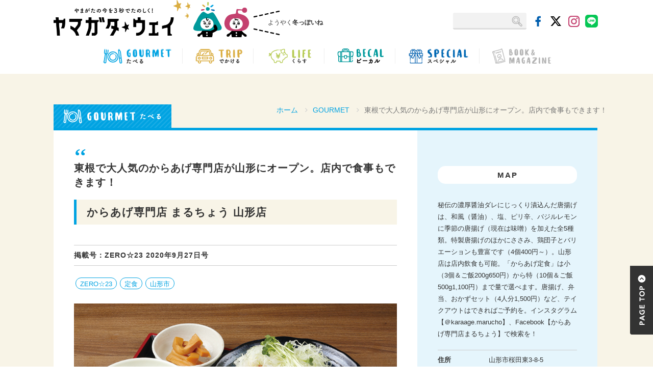

--- FILE ---
content_type: text/html; charset=UTF-8
request_url: https://mag.yway.jp/gourmet/33832/
body_size: 15410
content:
<!-- post_shop.php -->

  
<!DOCTYPE html>
<html lang="ja">

<head>

<!-- Google Tag Manager -->
<script>(function(w,d,s,l,i){w[l]=w[l]||[];w[l].push({'gtm.start':
new Date().getTime(),event:'gtm.js'});var f=d.getElementsByTagName(s)[0],
j=d.createElement(s),dl=l!='dataLayer'?'&l='+l:'';j.async=true;j.src=
'https://www.googletagmanager.com/gtm.js?id='+i+dl;f.parentNode.insertBefore(j,f);
})(window,document,'script','dataLayer','GTM-TKK94LF');</script>
<!-- End Google Tag Manager -->

<meta charset="utf-8">
<meta http-equiv="X-UA-Compatible" content="IE=edge">
<meta name="viewport" content="width=device-width, initial-scale=1">

<meta name="description" content="東根で大人気のからあげ専門店が山形にオープン。店内で食事もできます！ | ヤマガタウェイ Webタウン情報は、山形県の地域情報サイトです。">
<meta name="keywords" content="東根で大人気のからあげ専門店が山形にオープン。店内で食事もできます！ , ヤマガタウェイ Webタウン情報,山形県, 観光,グルメ, 遊ぶ, おでかけ,暮らし,働く,求人,プレゼント,ファッション, 温泉,カフェ,パン,宴会,ZERO23,mamaid,マーメイド">
<link rel="shortcut icon" href="https://mag.yway.jp/wp-content/themes/ymgtway/common/img/favicon.ico">
<link rel="apple-touch-icon" href="/apple-touch-icon.png">

<link rel="alternate" hreflang="ja" href="https://mag.yway.jp/gourmet/33832/">
<title>東根で大人気のからあげ専門店が山形にオープン。店内で食事もできます！ | ヤマガタウェイ Webタウン情報</title>

<!-- Bootstrap Core CSS -->
<link href="https://mag.yway.jp/wp-content/themes/ymgtway/common/css/bootstrap.css" rel="stylesheet">
<link href="https://mag.yway.jp/wp-content/themes/ymgtway/common/font-awesome/css/font-awesome.min.css" rel="stylesheet" type="text/css">
<!-- slider-pro -->
<link rel="stylesheet" type="text/css" href="https://mag.yway.jp/wp-content/themes/ymgtway/common/css/slider-pro.css" media="screen"/>


<!-- Custom CSS -->
<link href="https://mag.yway.jp/wp-content/themes/ymgtway/common/css/style.css?20260126214619" rel="stylesheet">
<link href="https://mag.yway.jp/wp-content/themes/ymgtway/common/css/bootstrap-print.css" rel="stylesheet">
<link href="https://mag.yway.jp/wp-content/themes/ymgtway/common/css/page-style.css?20260126214619" rel="stylesheet">


<!-- HTML5 Shim and Respond.js IE8 support of HTML5 elements and media queries -->
<!-- WARNING: Respond.js doesn't work if you view the page via file:// -->
<!--[if lt IE 9]>
<script src="https://oss.maxcdn.com/libs/html5shiv/3.7.0/html5shiv.js"></script>
<script src="https://oss.maxcdn.com/libs/respond.js/1.4.2/respond.min.js"></script>
<![endif]-->


<meta name='robots' content='max-image-preview:large' />
<!-- Google tag (gtag.js) consent mode dataLayer added by Site Kit -->
<script type="text/javascript" id="google_gtagjs-js-consent-mode-data-layer">
/* <![CDATA[ */
window.dataLayer = window.dataLayer || [];function gtag(){dataLayer.push(arguments);}
gtag('consent', 'default', {"ad_personalization":"denied","ad_storage":"denied","ad_user_data":"denied","analytics_storage":"denied","functionality_storage":"denied","security_storage":"denied","personalization_storage":"denied","region":["AT","BE","BG","CH","CY","CZ","DE","DK","EE","ES","FI","FR","GB","GR","HR","HU","IE","IS","IT","LI","LT","LU","LV","MT","NL","NO","PL","PT","RO","SE","SI","SK"],"wait_for_update":500});
window._googlesitekitConsentCategoryMap = {"statistics":["analytics_storage"],"marketing":["ad_storage","ad_user_data","ad_personalization"],"functional":["functionality_storage","security_storage"],"preferences":["personalization_storage"]};
window._googlesitekitConsents = {"ad_personalization":"denied","ad_storage":"denied","ad_user_data":"denied","analytics_storage":"denied","functionality_storage":"denied","security_storage":"denied","personalization_storage":"denied","region":["AT","BE","BG","CH","CY","CZ","DE","DK","EE","ES","FI","FR","GB","GR","HR","HU","IE","IS","IT","LI","LT","LU","LV","MT","NL","NO","PL","PT","RO","SE","SI","SK"],"wait_for_update":500};
/* ]]> */
</script>
<!-- End Google tag (gtag.js) consent mode dataLayer added by Site Kit -->
<link rel='dns-prefetch' href='//static.addtoany.com' />
<link rel='dns-prefetch' href='//maps.googleapis.com' />
<link rel='dns-prefetch' href='//news.google.com' />
<link rel='dns-prefetch' href='//www.googletagmanager.com' />
<link rel='dns-prefetch' href='//pagead2.googlesyndication.com' />
<script type="text/javascript" id="wpp-js" src="https://mag.yway.jp/wp-content/plugins/wordpress-popular-posts/assets/js/wpp.min.js?ver=7.3.6" data-sampling="0" data-sampling-rate="100" data-api-url="https://mag.yway.jp/wp-json/wordpress-popular-posts" data-post-id="33832" data-token="9c263aa485" data-lang="0" data-debug="0"></script>
<link rel="alternate" title="oEmbed (JSON)" type="application/json+oembed" href="https://mag.yway.jp/wp-json/oembed/1.0/embed?url=https%3A%2F%2Fmag.yway.jp%2Fgourmet%2F33832%2F" />
<link rel="alternate" title="oEmbed (XML)" type="text/xml+oembed" href="https://mag.yway.jp/wp-json/oembed/1.0/embed?url=https%3A%2F%2Fmag.yway.jp%2Fgourmet%2F33832%2F&#038;format=xml" />
<style id='wp-img-auto-sizes-contain-inline-css' type='text/css'>
img:is([sizes=auto i],[sizes^="auto," i]){contain-intrinsic-size:3000px 1500px}
/*# sourceURL=wp-img-auto-sizes-contain-inline-css */
</style>
<style id='wp-emoji-styles-inline-css' type='text/css'>

	img.wp-smiley, img.emoji {
		display: inline !important;
		border: none !important;
		box-shadow: none !important;
		height: 1em !important;
		width: 1em !important;
		margin: 0 0.07em !important;
		vertical-align: -0.1em !important;
		background: none !important;
		padding: 0 !important;
	}
/*# sourceURL=wp-emoji-styles-inline-css */
</style>
<style id='wp-block-library-inline-css' type='text/css'>
:root{--wp-block-synced-color:#7a00df;--wp-block-synced-color--rgb:122,0,223;--wp-bound-block-color:var(--wp-block-synced-color);--wp-editor-canvas-background:#ddd;--wp-admin-theme-color:#007cba;--wp-admin-theme-color--rgb:0,124,186;--wp-admin-theme-color-darker-10:#006ba1;--wp-admin-theme-color-darker-10--rgb:0,107,160.5;--wp-admin-theme-color-darker-20:#005a87;--wp-admin-theme-color-darker-20--rgb:0,90,135;--wp-admin-border-width-focus:2px}@media (min-resolution:192dpi){:root{--wp-admin-border-width-focus:1.5px}}.wp-element-button{cursor:pointer}:root .has-very-light-gray-background-color{background-color:#eee}:root .has-very-dark-gray-background-color{background-color:#313131}:root .has-very-light-gray-color{color:#eee}:root .has-very-dark-gray-color{color:#313131}:root .has-vivid-green-cyan-to-vivid-cyan-blue-gradient-background{background:linear-gradient(135deg,#00d084,#0693e3)}:root .has-purple-crush-gradient-background{background:linear-gradient(135deg,#34e2e4,#4721fb 50%,#ab1dfe)}:root .has-hazy-dawn-gradient-background{background:linear-gradient(135deg,#faaca8,#dad0ec)}:root .has-subdued-olive-gradient-background{background:linear-gradient(135deg,#fafae1,#67a671)}:root .has-atomic-cream-gradient-background{background:linear-gradient(135deg,#fdd79a,#004a59)}:root .has-nightshade-gradient-background{background:linear-gradient(135deg,#330968,#31cdcf)}:root .has-midnight-gradient-background{background:linear-gradient(135deg,#020381,#2874fc)}:root{--wp--preset--font-size--normal:16px;--wp--preset--font-size--huge:42px}.has-regular-font-size{font-size:1em}.has-larger-font-size{font-size:2.625em}.has-normal-font-size{font-size:var(--wp--preset--font-size--normal)}.has-huge-font-size{font-size:var(--wp--preset--font-size--huge)}.has-text-align-center{text-align:center}.has-text-align-left{text-align:left}.has-text-align-right{text-align:right}.has-fit-text{white-space:nowrap!important}#end-resizable-editor-section{display:none}.aligncenter{clear:both}.items-justified-left{justify-content:flex-start}.items-justified-center{justify-content:center}.items-justified-right{justify-content:flex-end}.items-justified-space-between{justify-content:space-between}.screen-reader-text{border:0;clip-path:inset(50%);height:1px;margin:-1px;overflow:hidden;padding:0;position:absolute;width:1px;word-wrap:normal!important}.screen-reader-text:focus{background-color:#ddd;clip-path:none;color:#444;display:block;font-size:1em;height:auto;left:5px;line-height:normal;padding:15px 23px 14px;text-decoration:none;top:5px;width:auto;z-index:100000}html :where(.has-border-color){border-style:solid}html :where([style*=border-top-color]){border-top-style:solid}html :where([style*=border-right-color]){border-right-style:solid}html :where([style*=border-bottom-color]){border-bottom-style:solid}html :where([style*=border-left-color]){border-left-style:solid}html :where([style*=border-width]){border-style:solid}html :where([style*=border-top-width]){border-top-style:solid}html :where([style*=border-right-width]){border-right-style:solid}html :where([style*=border-bottom-width]){border-bottom-style:solid}html :where([style*=border-left-width]){border-left-style:solid}html :where(img[class*=wp-image-]){height:auto;max-width:100%}:where(figure){margin:0 0 1em}html :where(.is-position-sticky){--wp-admin--admin-bar--position-offset:var(--wp-admin--admin-bar--height,0px)}@media screen and (max-width:600px){html :where(.is-position-sticky){--wp-admin--admin-bar--position-offset:0px}}

/*# sourceURL=wp-block-library-inline-css */
</style><style id='global-styles-inline-css' type='text/css'>
:root{--wp--preset--aspect-ratio--square: 1;--wp--preset--aspect-ratio--4-3: 4/3;--wp--preset--aspect-ratio--3-4: 3/4;--wp--preset--aspect-ratio--3-2: 3/2;--wp--preset--aspect-ratio--2-3: 2/3;--wp--preset--aspect-ratio--16-9: 16/9;--wp--preset--aspect-ratio--9-16: 9/16;--wp--preset--color--black: #000000;--wp--preset--color--cyan-bluish-gray: #abb8c3;--wp--preset--color--white: #ffffff;--wp--preset--color--pale-pink: #f78da7;--wp--preset--color--vivid-red: #cf2e2e;--wp--preset--color--luminous-vivid-orange: #ff6900;--wp--preset--color--luminous-vivid-amber: #fcb900;--wp--preset--color--light-green-cyan: #7bdcb5;--wp--preset--color--vivid-green-cyan: #00d084;--wp--preset--color--pale-cyan-blue: #8ed1fc;--wp--preset--color--vivid-cyan-blue: #0693e3;--wp--preset--color--vivid-purple: #9b51e0;--wp--preset--gradient--vivid-cyan-blue-to-vivid-purple: linear-gradient(135deg,rgb(6,147,227) 0%,rgb(155,81,224) 100%);--wp--preset--gradient--light-green-cyan-to-vivid-green-cyan: linear-gradient(135deg,rgb(122,220,180) 0%,rgb(0,208,130) 100%);--wp--preset--gradient--luminous-vivid-amber-to-luminous-vivid-orange: linear-gradient(135deg,rgb(252,185,0) 0%,rgb(255,105,0) 100%);--wp--preset--gradient--luminous-vivid-orange-to-vivid-red: linear-gradient(135deg,rgb(255,105,0) 0%,rgb(207,46,46) 100%);--wp--preset--gradient--very-light-gray-to-cyan-bluish-gray: linear-gradient(135deg,rgb(238,238,238) 0%,rgb(169,184,195) 100%);--wp--preset--gradient--cool-to-warm-spectrum: linear-gradient(135deg,rgb(74,234,220) 0%,rgb(151,120,209) 20%,rgb(207,42,186) 40%,rgb(238,44,130) 60%,rgb(251,105,98) 80%,rgb(254,248,76) 100%);--wp--preset--gradient--blush-light-purple: linear-gradient(135deg,rgb(255,206,236) 0%,rgb(152,150,240) 100%);--wp--preset--gradient--blush-bordeaux: linear-gradient(135deg,rgb(254,205,165) 0%,rgb(254,45,45) 50%,rgb(107,0,62) 100%);--wp--preset--gradient--luminous-dusk: linear-gradient(135deg,rgb(255,203,112) 0%,rgb(199,81,192) 50%,rgb(65,88,208) 100%);--wp--preset--gradient--pale-ocean: linear-gradient(135deg,rgb(255,245,203) 0%,rgb(182,227,212) 50%,rgb(51,167,181) 100%);--wp--preset--gradient--electric-grass: linear-gradient(135deg,rgb(202,248,128) 0%,rgb(113,206,126) 100%);--wp--preset--gradient--midnight: linear-gradient(135deg,rgb(2,3,129) 0%,rgb(40,116,252) 100%);--wp--preset--font-size--small: 13px;--wp--preset--font-size--medium: 20px;--wp--preset--font-size--large: 36px;--wp--preset--font-size--x-large: 42px;--wp--preset--spacing--20: 0.44rem;--wp--preset--spacing--30: 0.67rem;--wp--preset--spacing--40: 1rem;--wp--preset--spacing--50: 1.5rem;--wp--preset--spacing--60: 2.25rem;--wp--preset--spacing--70: 3.38rem;--wp--preset--spacing--80: 5.06rem;--wp--preset--shadow--natural: 6px 6px 9px rgba(0, 0, 0, 0.2);--wp--preset--shadow--deep: 12px 12px 50px rgba(0, 0, 0, 0.4);--wp--preset--shadow--sharp: 6px 6px 0px rgba(0, 0, 0, 0.2);--wp--preset--shadow--outlined: 6px 6px 0px -3px rgb(255, 255, 255), 6px 6px rgb(0, 0, 0);--wp--preset--shadow--crisp: 6px 6px 0px rgb(0, 0, 0);}:where(.is-layout-flex){gap: 0.5em;}:where(.is-layout-grid){gap: 0.5em;}body .is-layout-flex{display: flex;}.is-layout-flex{flex-wrap: wrap;align-items: center;}.is-layout-flex > :is(*, div){margin: 0;}body .is-layout-grid{display: grid;}.is-layout-grid > :is(*, div){margin: 0;}:where(.wp-block-columns.is-layout-flex){gap: 2em;}:where(.wp-block-columns.is-layout-grid){gap: 2em;}:where(.wp-block-post-template.is-layout-flex){gap: 1.25em;}:where(.wp-block-post-template.is-layout-grid){gap: 1.25em;}.has-black-color{color: var(--wp--preset--color--black) !important;}.has-cyan-bluish-gray-color{color: var(--wp--preset--color--cyan-bluish-gray) !important;}.has-white-color{color: var(--wp--preset--color--white) !important;}.has-pale-pink-color{color: var(--wp--preset--color--pale-pink) !important;}.has-vivid-red-color{color: var(--wp--preset--color--vivid-red) !important;}.has-luminous-vivid-orange-color{color: var(--wp--preset--color--luminous-vivid-orange) !important;}.has-luminous-vivid-amber-color{color: var(--wp--preset--color--luminous-vivid-amber) !important;}.has-light-green-cyan-color{color: var(--wp--preset--color--light-green-cyan) !important;}.has-vivid-green-cyan-color{color: var(--wp--preset--color--vivid-green-cyan) !important;}.has-pale-cyan-blue-color{color: var(--wp--preset--color--pale-cyan-blue) !important;}.has-vivid-cyan-blue-color{color: var(--wp--preset--color--vivid-cyan-blue) !important;}.has-vivid-purple-color{color: var(--wp--preset--color--vivid-purple) !important;}.has-black-background-color{background-color: var(--wp--preset--color--black) !important;}.has-cyan-bluish-gray-background-color{background-color: var(--wp--preset--color--cyan-bluish-gray) !important;}.has-white-background-color{background-color: var(--wp--preset--color--white) !important;}.has-pale-pink-background-color{background-color: var(--wp--preset--color--pale-pink) !important;}.has-vivid-red-background-color{background-color: var(--wp--preset--color--vivid-red) !important;}.has-luminous-vivid-orange-background-color{background-color: var(--wp--preset--color--luminous-vivid-orange) !important;}.has-luminous-vivid-amber-background-color{background-color: var(--wp--preset--color--luminous-vivid-amber) !important;}.has-light-green-cyan-background-color{background-color: var(--wp--preset--color--light-green-cyan) !important;}.has-vivid-green-cyan-background-color{background-color: var(--wp--preset--color--vivid-green-cyan) !important;}.has-pale-cyan-blue-background-color{background-color: var(--wp--preset--color--pale-cyan-blue) !important;}.has-vivid-cyan-blue-background-color{background-color: var(--wp--preset--color--vivid-cyan-blue) !important;}.has-vivid-purple-background-color{background-color: var(--wp--preset--color--vivid-purple) !important;}.has-black-border-color{border-color: var(--wp--preset--color--black) !important;}.has-cyan-bluish-gray-border-color{border-color: var(--wp--preset--color--cyan-bluish-gray) !important;}.has-white-border-color{border-color: var(--wp--preset--color--white) !important;}.has-pale-pink-border-color{border-color: var(--wp--preset--color--pale-pink) !important;}.has-vivid-red-border-color{border-color: var(--wp--preset--color--vivid-red) !important;}.has-luminous-vivid-orange-border-color{border-color: var(--wp--preset--color--luminous-vivid-orange) !important;}.has-luminous-vivid-amber-border-color{border-color: var(--wp--preset--color--luminous-vivid-amber) !important;}.has-light-green-cyan-border-color{border-color: var(--wp--preset--color--light-green-cyan) !important;}.has-vivid-green-cyan-border-color{border-color: var(--wp--preset--color--vivid-green-cyan) !important;}.has-pale-cyan-blue-border-color{border-color: var(--wp--preset--color--pale-cyan-blue) !important;}.has-vivid-cyan-blue-border-color{border-color: var(--wp--preset--color--vivid-cyan-blue) !important;}.has-vivid-purple-border-color{border-color: var(--wp--preset--color--vivid-purple) !important;}.has-vivid-cyan-blue-to-vivid-purple-gradient-background{background: var(--wp--preset--gradient--vivid-cyan-blue-to-vivid-purple) !important;}.has-light-green-cyan-to-vivid-green-cyan-gradient-background{background: var(--wp--preset--gradient--light-green-cyan-to-vivid-green-cyan) !important;}.has-luminous-vivid-amber-to-luminous-vivid-orange-gradient-background{background: var(--wp--preset--gradient--luminous-vivid-amber-to-luminous-vivid-orange) !important;}.has-luminous-vivid-orange-to-vivid-red-gradient-background{background: var(--wp--preset--gradient--luminous-vivid-orange-to-vivid-red) !important;}.has-very-light-gray-to-cyan-bluish-gray-gradient-background{background: var(--wp--preset--gradient--very-light-gray-to-cyan-bluish-gray) !important;}.has-cool-to-warm-spectrum-gradient-background{background: var(--wp--preset--gradient--cool-to-warm-spectrum) !important;}.has-blush-light-purple-gradient-background{background: var(--wp--preset--gradient--blush-light-purple) !important;}.has-blush-bordeaux-gradient-background{background: var(--wp--preset--gradient--blush-bordeaux) !important;}.has-luminous-dusk-gradient-background{background: var(--wp--preset--gradient--luminous-dusk) !important;}.has-pale-ocean-gradient-background{background: var(--wp--preset--gradient--pale-ocean) !important;}.has-electric-grass-gradient-background{background: var(--wp--preset--gradient--electric-grass) !important;}.has-midnight-gradient-background{background: var(--wp--preset--gradient--midnight) !important;}.has-small-font-size{font-size: var(--wp--preset--font-size--small) !important;}.has-medium-font-size{font-size: var(--wp--preset--font-size--medium) !important;}.has-large-font-size{font-size: var(--wp--preset--font-size--large) !important;}.has-x-large-font-size{font-size: var(--wp--preset--font-size--x-large) !important;}
/*# sourceURL=global-styles-inline-css */
</style>

<style id='classic-theme-styles-inline-css' type='text/css'>
/*! This file is auto-generated */
.wp-block-button__link{color:#fff;background-color:#32373c;border-radius:9999px;box-shadow:none;text-decoration:none;padding:calc(.667em + 2px) calc(1.333em + 2px);font-size:1.125em}.wp-block-file__button{background:#32373c;color:#fff;text-decoration:none}
/*# sourceURL=/wp-includes/css/classic-themes.min.css */
</style>
<link rel='stylesheet' id='wordpress-popular-posts-css-css' href='https://mag.yway.jp/wp-content/plugins/wordpress-popular-posts/assets/css/wpp.css?ver=7.3.6' type='text/css' media='all' />
<link rel='stylesheet' id='addtoany-css' href='https://mag.yway.jp/wp-content/plugins/add-to-any/addtoany.min.css?ver=1.16' type='text/css' media='all' />
<script type="text/javascript" id="addtoany-core-js-before">
/* <![CDATA[ */
window.a2a_config=window.a2a_config||{};a2a_config.callbacks=[];a2a_config.overlays=[];a2a_config.templates={};a2a_localize = {
	Share: "Share",
	Save: "Save",
	Subscribe: "Subscribe",
	Email: "Email",
	Bookmark: "Bookmark",
	ShowAll: "Show all",
	ShowLess: "Show less",
	FindServices: "Find service(s)",
	FindAnyServiceToAddTo: "Instantly find any service to add to",
	PoweredBy: "Powered by",
	ShareViaEmail: "Share via email",
	SubscribeViaEmail: "Subscribe via email",
	BookmarkInYourBrowser: "Bookmark in your browser",
	BookmarkInstructions: "Press Ctrl+D or \u2318+D to bookmark this page",
	AddToYourFavorites: "Add to your favorites",
	SendFromWebOrProgram: "Send from any email address or email program",
	EmailProgram: "Email program",
	More: "More&#8230;",
	ThanksForSharing: "Thanks for sharing!",
	ThanksForFollowing: "Thanks for following!"
};


//# sourceURL=addtoany-core-js-before
/* ]]> */
</script>
<script type="text/javascript" defer src="https://static.addtoany.com/menu/page.js" id="addtoany-core-js"></script>
<script type="text/javascript" src="https://mag.yway.jp/wp-includes/js/jquery/jquery.min.js?ver=3.7.1" id="jquery-core-js"></script>
<script type="text/javascript" src="https://mag.yway.jp/wp-includes/js/jquery/jquery-migrate.min.js?ver=3.4.1" id="jquery-migrate-js"></script>
<script type="text/javascript" defer src="https://mag.yway.jp/wp-content/plugins/add-to-any/addtoany.min.js?ver=1.1" id="addtoany-jquery-js"></script>

<!-- Google tag (gtag.js) snippet added by Site Kit -->
<!-- Google Analytics snippet added by Site Kit -->
<script type="text/javascript" src="https://www.googletagmanager.com/gtag/js?id=GT-NBJ344" id="google_gtagjs-js" async></script>
<script type="text/javascript" id="google_gtagjs-js-after">
/* <![CDATA[ */
window.dataLayer = window.dataLayer || [];function gtag(){dataLayer.push(arguments);}
gtag("set","linker",{"domains":["mag.yway.jp"]});
gtag("js", new Date());
gtag("set", "developer_id.dZTNiMT", true);
gtag("config", "GT-NBJ344", {"googlesitekit_post_type":"post","googlesitekit_post_categories":"GOURMET \u305f\u3079\u308b","googlesitekit_post_date":"20201103"});
 window._googlesitekit = window._googlesitekit || {}; window._googlesitekit.throttledEvents = []; window._googlesitekit.gtagEvent = (name, data) => { var key = JSON.stringify( { name, data } ); if ( !! window._googlesitekit.throttledEvents[ key ] ) { return; } window._googlesitekit.throttledEvents[ key ] = true; setTimeout( () => { delete window._googlesitekit.throttledEvents[ key ]; }, 5 ); gtag( "event", name, { ...data, event_source: "site-kit" } ); }; 
//# sourceURL=google_gtagjs-js-after
/* ]]> */
</script>
<link rel="https://api.w.org/" href="https://mag.yway.jp/wp-json/" /><link rel="alternate" title="JSON" type="application/json" href="https://mag.yway.jp/wp-json/wp/v2/posts/33832" /><link rel="EditURI" type="application/rsd+xml" title="RSD" href="https://mag.yway.jp/xmlrpc.php?rsd" />
<meta name="generator" content="WordPress 6.9" />
<link rel="canonical" href="https://mag.yway.jp/gourmet/33832/" />
<link rel='shortlink' href='https://mag.yway.jp/?p=33832' />
<meta name="generator" content="Site Kit by Google 1.168.0" />            <style id="wpp-loading-animation-styles">@-webkit-keyframes bgslide{from{background-position-x:0}to{background-position-x:-200%}}@keyframes bgslide{from{background-position-x:0}to{background-position-x:-200%}}.wpp-widget-block-placeholder,.wpp-shortcode-placeholder{margin:0 auto;width:60px;height:3px;background:#dd3737;background:linear-gradient(90deg,#dd3737 0%,#571313 10%,#dd3737 100%);background-size:200% auto;border-radius:3px;-webkit-animation:bgslide 1s infinite linear;animation:bgslide 1s infinite linear}</style>
            
<!-- Google AdSense meta tags added by Site Kit -->
<meta name="google-adsense-platform-account" content="ca-host-pub-2644536267352236">
<meta name="google-adsense-platform-domain" content="sitekit.withgoogle.com">
<!-- End Google AdSense meta tags added by Site Kit -->

<!-- Google Tag Manager snippet added by Site Kit -->
<script type="text/javascript">
/* <![CDATA[ */

			( function( w, d, s, l, i ) {
				w[l] = w[l] || [];
				w[l].push( {'gtm.start': new Date().getTime(), event: 'gtm.js'} );
				var f = d.getElementsByTagName( s )[0],
					j = d.createElement( s ), dl = l != 'dataLayer' ? '&l=' + l : '';
				j.async = true;
				j.src = 'https://www.googletagmanager.com/gtm.js?id=' + i + dl;
				f.parentNode.insertBefore( j, f );
			} )( window, document, 'script', 'dataLayer', 'GTM-TKK94LF' );
			
/* ]]> */
</script>

<!-- End Google Tag Manager snippet added by Site Kit -->

<!-- Google AdSense snippet added by Site Kit -->
<script type="text/javascript" async="async" src="https://pagead2.googlesyndication.com/pagead/js/adsbygoogle.js?client=ca-pub-3069448068724757&amp;host=ca-host-pub-2644536267352236" crossorigin="anonymous"></script>

<!-- End Google AdSense snippet added by Site Kit -->
<!-- ## NXS/OG ## --><!-- ## NXSOGTAGS ## --><!-- ## NXS/OG ## -->

 <style type="text/css">

.acf-map {
  width: 100%;
  height: 400px;
}

</style>
<script src="https://maps.googleapis.com/maps/api/js?key=AIzaSyCdy9y3PpMpt-EISIA82rUbVTQckJeR-_g"></script>
<script type="text/javascript">
(function($) {

/*
*  new_map
*
*  This function will render a Google Map onto the selected jQuery element
*
*  @type  function
*  @date  8/11/2013
*  @since 4.3.0
*
*  @param $el (jQuery element)
*  @return  n/a
*/

function new_map( $el ) {
  
  // var
  var $markers = $el.find('.marker');
  
  
  // vars
  var args = {
    zoom    : 16,
    center    : new google.maps.LatLng(0, 0),
    mapTypeId : google.maps.MapTypeId.ROADMAP
  };
  
  
  // create map           
  var map = new google.maps.Map( $el[0], args);
  
  
  // add a markers reference
  map.markers = [];
  
  
  // add markers
  $markers.each(function(){
    
      add_marker( $(this), map );
    
  });
  
  
  // center map
  center_map( map );
  
  
  // return
  return map;
  
}

/*
*  add_marker
*
*  This function will add a marker to the selected Google Map
*
*  @type  function
*  @date  8/11/2013
*  @since 4.3.0
*
*  @param $marker (jQuery element)
*  @param map (Google Map object)
*  @return  n/a
*/

function add_marker( $marker, map ) {

  // var
  var latlng = new google.maps.LatLng( $marker.attr('data-lat'), $marker.attr('data-lng') );

  // create marker
  var marker = new google.maps.Marker({
    position  : latlng,
    map     : map
  });

  // add to array
  map.markers.push( marker );

  // if marker contains HTML, add it to an infoWindow
  if( $marker.html() )
  {
    // create info window
    var infowindow = new google.maps.InfoWindow({
      content   : $marker.html()
    });

    // show info window when marker is clicked
    google.maps.event.addListener(marker, 'click', function() {

      infowindow.open( map, marker );

    });
  }

}

/*
*  center_map
*
*  This function will center the map, showing all markers attached to this map
*
*  @type  function
*  @date  8/11/2013
*  @since 4.3.0
*
*  @param map (Google Map object)
*  @return  n/a
*/

function center_map( map ) {

  // vars
  var bounds = new google.maps.LatLngBounds();

  // loop through all markers and create bounds
  $.each( map.markers, function( i, marker ){

    var latlng = new google.maps.LatLng( marker.position.lat(), marker.position.lng() );

    bounds.extend( latlng );

  });

  // only 1 marker?
  if( map.markers.length == 1 )
  {
    // set center of map
      map.setCenter( bounds.getCenter() );
      map.setZoom( 16 );
  }
  else
  {
    // fit to bounds
    map.fitBounds( bounds );
  }

}

/*
*  document ready
*
*  This function will render each map when the document is ready (page has loaded)
*
*  @type  function
*  @date  8/11/2013
*  @since 5.0.0
*
*  @param n/a
*  @return  n/a
*/
// global var
var map = null;

$(document).ready(function(){

  $('.acf-map').each(function(){

    // create map
    map = new_map( $(this) );

  });

});

})(jQuery);
</script>
<!-- Begin Mieruca Embed Code -->
<script type="text/javascript" id="mierucajs">
window.__fid = window.__fid || [];__fid.push([114155146]);
(function() {
function mieruca(){if(typeof window.__fjsld != "undefined") return; window.__fjsld = 1; var fjs = document.createElement('script'); fjs.type = 'text/javascript'; fjs.async = true; fjs.id = "fjssync"; var timestamp = new Date;fjs.src = ('https:' == document.location.protocol ? 'https' : 'http') + '://hm.mieru-ca.com/service/js/mieruca-hm.js?v='+ timestamp.getTime(); var x = document.getElementsByTagName('script')[0]; x.parentNode.insertBefore(fjs, x); };
setTimeout(mieruca, 500); document.readyState != "complete" ? (window.attachEvent ? window.attachEvent("onload", mieruca) : window.addEventListener("load", mieruca, false)) : mieruca();
})();
</script>
<!-- End Mieruca Embed Code -->
</head>
<body class="post shop gourmet">

<!-- Google Tag Manager (noscript) -->
<noscript><iframe src="https://www.googletagmanager.com/ns.html?id=GTM-TKK94LF"
height="0" width="0" style="display:none;visibility:hidden"></iframe></noscript>
<!-- End Google Tag Manager (noscript) -->

    <!-------------- Navigation -------------->
    <nav class="navbar navbar-inverse" role="navigation">
        <div class="container title">
            <!-- Brand and toggle get grouped for better mobile display -->
            <div class="navbar-header">
              <div class="navbar-left">
				  <ul>
					  <li class="hd-logo"><a class="navbar-brand" href="https://mag.yway.jp/"><h1><img src="https://mag.yway.jp/wp-content/themes/ymgtway/common/img/hd-bg01.png" class="img-responsive center-block" alt="日刊ヤマガタウェイ"></h1></a></li>
					  <li class="hd-img"><img src="https://mag.yway.jp/wp-content/themes/ymgtway/common/img/hd-bg02.png" class="img-responsive center-block"></li>
					  <li class="hd-text"><span>ようやく<strong>冬っぽいね</strong></span></li>
				  </ul>
              </div><!-- navbar-left -->
				
              <div class="navbar-right">
                <ul class="hd-menu">
						<!--<li class="present"><a href="http://www.yway.jp/index.html" target="_blank">クチコミをCHECK!</a></li>-->
                  <li class="search">
                  
						 <div id="search">
						  <form method="get" action="https://mag.yway.jp"><input name="s" id="s" type="text" /><input id="submit" type="submit" value="" /></form>
						  
						 </div>
						 
						</li>
                  <li class="icon"><a href="https://www.facebook.com/yway.jp/" target="_blank"><img src="https://mag.yway.jp/wp-content/themes/ymgtway/common/img/hd-ico02.png" alt="facebook"></a></li>
                  <li class="icon"><a href="https://x.com/ymgt023" target="_blank"><img src="https://mag.yway.jp/wp-content/themes/ymgtway/common/img/hd-ico03.png" alt="X"></a></li> 
					<li class="icon"><a href="https://www.instagram.com/zero23_ymgt/" target="_blank"><img src="https://mag.yway.jp/wp-content/themes/ymgtway/common/img/hd-ico04.png" alt="instagram"></a></li>
					<li class="icon"><a href="https://liff.line.me/2000245635-xLjB9nX2?rid=5" target="_blank"><img src="https://mag.yway.jp/wp-content/themes/ymgtway/common/img/hd-ico05.png" alt="line"></a></li>
                </ul><!-- /.hd-menu -->
              </div><!-- /.navbar-right -->
            </div><!-- /.navbar-header -->
        </div><!-- /.container -->
        <div class="collapse navbar-collapse" id="menu">
          <div class="container">
            <ul class="nav navbar-nav">
              <li><a href="https://mag.yway.jp/category/gourmet/">
					  <img src="https://mag.yway.jp/wp-content/themes/ymgtway/common/img/nav-menu01.png" alt="GOURMET たべる" class="hidden-xs">
					  <img src="https://mag.yway.jp/wp-content/themes/ymgtway/common/img/nav-menu-m01.png" alt="GOURMET たべる" class="visible-xs">
				  </a></li>
              <li><a href="https://mag.yway.jp/category/trip/">
					  <img src="https://mag.yway.jp/wp-content/themes/ymgtway/common/img/nav-menu03.png" alt="TRIP くらす" class="hidden-xs">
				  <img src="https://mag.yway.jp/wp-content/themes/ymgtway/common/img/nav-menu-m03.png" alt="TRIP くらす" class="visible-xs">
				  </a></li>
              <li><a href="https://mag.yway.jp/category/life/">
					  <img src="https://mag.yway.jp/wp-content/themes/ymgtway/common/img/nav-menu04.png" alt="LIFE くらす" class="hidden-xs">
				  <img src="https://mag.yway.jp/wp-content/themes/ymgtway/common/img/nav-menu-m04.png" alt="LIFE くらす" class="visible-xs">
				  </a></li>
              <li><a href="https://mag.yway.jp/category/work/">
					  <img src="https://mag.yway.jp/wp-content/themes/ymgtway/common/img/nav-menu05.png" alt="WORK はたらく" class="hidden-xs">
					  <img src="https://mag.yway.jp/wp-content/themes/ymgtway/common/img/nav-menu-m05.png" alt="WORK はたらく" class="visible-xs">
				  </a></li>
              <li><a href="https://mag.yway.jp/category/special/">
					  <img src="https://mag.yway.jp/wp-content/themes/ymgtway/common/img/nav-menu06.png" alt="SPECIAL スペシャル" class="hidden-xs">
					  <img src="https://mag.yway.jp/wp-content/themes/ymgtway/common/img/nav-menu-m06.png" alt="SPECIAL スペシャル" class="visible-xs">
				  </a></li>
              <li><a href="https://mag.yway.jp/book/">
					  <img src="https://mag.yway.jp/wp-content/themes/ymgtway/common/img/nav-menu07.png" alt="BOOK&MAGAZINE" class="hidden-xs">
					  <img src="https://mag.yway.jp/wp-content/themes/ymgtway/common/img/nav-menu-m07.png" alt="BOOK&MAGAZINE" class="visible-xs">
				  </a></li>
            </ul><!-- /.nav -->
          </div><!-- /.container -->
        </div><!-- /#menu .collapse navbar-collapse -->
    </nav>
    <!-------------- Page Content -------------->
    <div id="page" class="contents">
      
      <div class="container">
        <ol class="breadcrumb">
          <li class="breadcrumb-item"><a href="https://mag.yway.jp/">ホーム</a></li>
          <li class="breadcrumb-item"><a href="https://mag.yway.jp/category/gourmet/">gourmet</a></li>
          <li class="breadcrumb-item active">東根で大人気のからあげ専門店が山形にオープン。店内で食事もできます！</li>
        </ol>
<!-- PVカウント -->

			<!--<p class="pv_count"><span>4,012</span> views</p>-->
	<!--/PVカウント -->
        
        <div id="post-main">
          <h1><img src="https://mag.yway.jp/wp-content/themes/ymgtway/common/img/gourmet-tit02.png" alt="GOURMET たべる"></h1>
        
          <div class="row">
            <div class="post-main-wrap col-sm-8">
              
              <h3 class="title">東根で大人気のからあげ専門店が山形にオープン。店内で食事もできます！</h3>					<h4>
						からあげ専門店 まるちょう 山形店											</h4>
					<p class="media">掲載号：ZERO☆23 2020年9月27日号</p>              <ul class="hashtag"><li><a href="https://mag.yway.jp/tag/zero23/" rel="tag">ZERO☆23</a><a href="https://mag.yway.jp/tag/%e5%ae%9a%e9%a3%9f/" rel="tag">定食</a><a href="https://mag.yway.jp/tag/%e5%b1%b1%e5%bd%a2%e5%b8%82/" rel="tag">山形市</a></li></ul><!-- /.hashtag -->

              <!------------ ここから本文 ------------>
              
              <div id="thumb-h" class="slider">
                <div class="sp-slides">
						  							<div class="sp-slide">
								<img src="https://mag.yway.jp/wp-content/uploads/2020/10/Z2010k06p01.jpg">
															</div>
													  							<div class="sp-slide">
								<img src="https://mag.yway.jp/wp-content/uploads/2020/10/Z2010k06p02.jpg">
															</div>
													  							<div class="sp-slide">
								<img src="https://mag.yway.jp/wp-content/uploads/2020/10/Z2010k06p03.jpg">
															</div>
													  							<div class="sp-slide">
								<img src="https://mag.yway.jp/wp-content/uploads/2020/10/Z2010k06p04.jpg">
															</div>
							                </div><!--/ sp-slides-->

                <div class="sp-thumbnails">
                  <img class="sp-thumbnail" src="https://mag.yway.jp/wp-content/uploads/2020/10/Z2010k06p01.jpg"/>                  <img class="sp-thumbnail" src="https://mag.yway.jp/wp-content/uploads/2020/10/Z2010k06p02.jpg"/>                  <img class="sp-thumbnail" src="https://mag.yway.jp/wp-content/uploads/2020/10/Z2010k06p03.jpg"/>                  <img class="sp-thumbnail" src="https://mag.yway.jp/wp-content/uploads/2020/10/Z2010k06p04.jpg"/>                </div><!--/.sp-thumbnails -->
              </div><!--/.slider-pro -->
              
              <!------------ ここまで本文 ------------>

            </div><!-- / .post-wrap-->
            
				<div class="shop-side col-sm-4">
						
				
              <div class="btn-list">
                <ul>
<!--<li><a href="http://maps.google.com/maps?q=山形市桜田東3-8-5" target="_blank">MAP</a></li>-->
						<li><a href="http://maps.google.com/maps?q=山形市桜田東3-8-5" target="_blank">MAP</a></li>												                </ul>
              </div><!-- /.btn -->
              
										<p>秘伝の濃厚醤油ダレにじっくり漬込んだ唐揚げは、和風（醤油）、塩、ピリ辛、バジルレモンに季節の唐揚げ（現在は味噌）を加えた全5種類。特製唐揚げのほかにささみ、鶏団子とバリエーションも豊富です（4個400円～）。山形店は店内飲食も可能。「からあげ定食」は小（3個＆ご飯200g650円）から特（10個＆ご飯500g1,100円）まで量で選べます。唐揚げ、弁当、おかずセット（4人分1,500円）など、テイクアウトはできればご予約を。インスタグラム【＠karaage.marucho】、Facebook【からあげ専門店まるちょう】で検索を！</p>
					              
                <table>
                  <tbody>
                    <tr><th>住所</th><td>山形市桜田東3-8-5</td></tr>                    <tr><th>電話番号</th><td><a href="tel:023-615-8434">023-615-8434</a></td></tr>							<tr><th>営業時間</th><td>11:00～20:00</td></tr>							<tr><th>定休日</th><td>不定休</td></tr>																												<tr><th>駐車場</th><td>有（店裏）</td></tr>                  </tbody>
                </table>
              
				<p class="memo">最新の情報とは異なる場合がありますので、ご確認の上、お出かけ下さい。</p>					<div class="sns-wrap"><div class="addtoany_shortcode"><div class="a2a_kit a2a_kit_size_20 addtoany_list" data-a2a-url="https://mag.yway.jp/gourmet/33832/" data-a2a-title="東根で大人気のからあげ専門店が山形にオープン。店内で食事もできます！"><a class="a2a_button_facebook" href="https://www.addtoany.com/add_to/facebook?linkurl=https%3A%2F%2Fmag.yway.jp%2Fgourmet%2F33832%2F&amp;linkname=%E6%9D%B1%E6%A0%B9%E3%81%A7%E5%A4%A7%E4%BA%BA%E6%B0%97%E3%81%AE%E3%81%8B%E3%82%89%E3%81%82%E3%81%92%E5%B0%82%E9%96%80%E5%BA%97%E3%81%8C%E5%B1%B1%E5%BD%A2%E3%81%AB%E3%82%AA%E3%83%BC%E3%83%97%E3%83%B3%E3%80%82%E5%BA%97%E5%86%85%E3%81%A7%E9%A3%9F%E4%BA%8B%E3%82%82%E3%81%A7%E3%81%8D%E3%81%BE%E3%81%99%EF%BC%81" title="Facebook" rel="nofollow noopener" target="_blank"></a><a class="a2a_button_x" href="https://www.addtoany.com/add_to/x?linkurl=https%3A%2F%2Fmag.yway.jp%2Fgourmet%2F33832%2F&amp;linkname=%E6%9D%B1%E6%A0%B9%E3%81%A7%E5%A4%A7%E4%BA%BA%E6%B0%97%E3%81%AE%E3%81%8B%E3%82%89%E3%81%82%E3%81%92%E5%B0%82%E9%96%80%E5%BA%97%E3%81%8C%E5%B1%B1%E5%BD%A2%E3%81%AB%E3%82%AA%E3%83%BC%E3%83%97%E3%83%B3%E3%80%82%E5%BA%97%E5%86%85%E3%81%A7%E9%A3%9F%E4%BA%8B%E3%82%82%E3%81%A7%E3%81%8D%E3%81%BE%E3%81%99%EF%BC%81" title="X" rel="nofollow noopener" target="_blank"></a><a class="a2a_button_line" href="https://www.addtoany.com/add_to/line?linkurl=https%3A%2F%2Fmag.yway.jp%2Fgourmet%2F33832%2F&amp;linkname=%E6%9D%B1%E6%A0%B9%E3%81%A7%E5%A4%A7%E4%BA%BA%E6%B0%97%E3%81%AE%E3%81%8B%E3%82%89%E3%81%82%E3%81%92%E5%B0%82%E9%96%80%E5%BA%97%E3%81%8C%E5%B1%B1%E5%BD%A2%E3%81%AB%E3%82%AA%E3%83%BC%E3%83%97%E3%83%B3%E3%80%82%E5%BA%97%E5%86%85%E3%81%A7%E9%A3%9F%E4%BA%8B%E3%82%82%E3%81%A7%E3%81%8D%E3%81%BE%E3%81%99%EF%BC%81" title="Line" rel="nofollow noopener" target="_blank"></a><a class="a2a_dd addtoany_share_save addtoany_share" href="https://www.addtoany.com/share"></a></div></div></div>
            </div><!--shop-side-->
            
          </div><!-- /#post-main -->
        </div><!-- /.row -->
        
		  
		  
		  <div class="related post-list">
<h4>Related!<span>関連記事</span></h4>
<div class="row">
<div class="col-sm-4 col-xs-12"><a href="https://mag.yway.jp/trip/75613/" class="post-wrap trip ">
<figure class="">
		<img src="https://mag.yway.jp/wp-content/uploads/2025/12/panmarche2025_tmbv2-768x512.jpg"/>
		<figcaption>つづきを読む</figcaption>
</figure>
<div class="text">
		<h6>大人気！パンマルシェが今年もやってくる</h6>
		
		<p class="tag">#mamaid #ZERO☆23 #イベント #パン </p>
	<!-- <p class="tag">#<a href="https://mag.yway.jp/tag/mamaid/" rel="tag">mamaid</a> #<a href="https://mag.yway.jp/tag/zero23/" rel="tag">ZERO☆23</a> #<a href="https://mag.yway.jp/tag/%e3%82%a4%e3%83%99%e3%83%b3%e3%83%88/" rel="tag">イベント</a> #<a href="https://mag.yway.jp/tag/%e3%83%91%e3%83%b3/" rel="tag">パン</a></p> -->
	</div>
</a><!-- /.post-wrap --></div><!-- /.col-sm-3 col-xs-12 -->
<div class="col-sm-4 col-xs-12"><a href="https://mag.yway.jp/special/75842/" class="post-wrap special ">
<figure class="">
		<img src="https://mag.yway.jp/wp-content/uploads/2025/12/4929cdbfc99a1c5621e36ed9e93b581d-768x512.jpg"/>
		<figcaption>つづきを読む</figcaption>
</figure>
<div class="text">
		<h6>ドーナツを通して街に賑わいをつくりたい</h6>
		
		<p class="shop_name">mitate donuts</p>
	</div>
</a><!-- /.post-wrap --></div><!-- /.col-sm-3 col-xs-12 -->
<div class="col-sm-4 col-xs-12"><a href="https://mag.yway.jp/gourmet/76030/" class="post-wrap gourmet ">
<figure class="">
		<img src="https://mag.yway.jp/wp-content/uploads/2026/01/f5eb97394b907cd7077dbff5486984f0-768x512.jpg"/>
		<figcaption>つづきを読む</figcaption>
</figure>
<div class="text">
		<h6>山形の果物たちをギュッと詰め込んだ人気ワイン店オープン</h6>
		
		<p class="shop_name">フルーツワイナリー・エスプリ</p>
	</div>
</a><!-- /.post-wrap --></div><!-- /.col-sm-3 col-xs-12 -->
</div><!-- /.row -->
</div><!-- /.related -->        
<!-- 横長ディスプレイ広告 -->
<!--<script async src="https://pagead2.googlesyndication.com/pagead/js/adsbygoogle.js"></script>
<ins class="adsbygoogle"
     style="display:block"
     data-ad-client="ca-pub-3069448068724757"
     data-ad-slot="2065528978"
     data-ad-format="auto"
     data-full-width-responsive="true"></ins>
<script>
     (adsbygoogle = window.adsbygoogle || []).push({});
</script>-->
		  
      </div><!-- /.container -->
    </div><!-- /#contents -->
    
    <!-------------- Footer -------------->

	<ul id="side-btn">
		<!--<li><a href="https://x.com/ywayjp" target="_blank"><img src="https://mag.yway.jp/wp-content/themes/ymgtway/common/img/side-btn01.png" alt="twitter"></a></li>
		<li><a href="https://www.facebook.com/yway.jp/" target="_blank"><img src="https://mag.yway.jp/wp-content/themes/ymgtway/common/img/side-btn02.png" alt="facebook"></a></li>
		<li><a href="https://www.instagram.com/yway_jp/" target="_blank"><img src="https://mag.yway.jp/wp-content/themes/ymgtway/common/img/side-btn03.png" alt="instagram"></a></li>-->
		<li id="pagetop"><a href="#top" class="page-scroll"><img src="https://mag.yway.jp/wp-content/themes/ymgtway/common/img/side-btn04.png" alt="トップへ"></a></li>
	</ul>

    <footer>
      <div class="container">
        
        <div class="bnr">
          <ul>
            <li><a href="https://www.y-asahi.com/" target="_blank"><img src="https://mag.yway.jp/wp-content/themes/ymgtway/common/img/ft-bnr04.png" class="img-responsive center-block" alt="アサヒマーケティング"></a></li>
            <li><a href="https://www.yamagatabank.co.jp/app/yamaginapp/" target="_blank"><img src="https://mag.yway.jp/wp-content/themes/ymgtway/common/img/ft-bnr03.png" class="img-responsive center-block" alt="やまぎんアプリ"></a></li>
          </ul>
          <ul>
            <li><a href="https://yamagata-pamphlet-design.com/" target="_blank"><img src="https://mag.yway.jp/wp-content/themes/ymgtway/common/img/ft-bnr01.png" class="img-responsive center-block" alt="山形パンフレットデザイン.com"></a></li>
            <li><a href="https://webbranding.jp/" target="_blank"><img src="https://mag.yway.jp/wp-content/themes/ymgtway/common/img/ft-bnr_wb.png" class="img-responsive center-block" alt=""></a></li>
            <li><a href="https://recruitbranding.jp/" target="_blank"><img src="https://mag.yway.jp/wp-content/themes/ymgtway/common/img/ft-bnr_recbra.png" class="img-responsive center-block" alt=""></a></li>
          </ul>
        </div><!-- /.bnr -->

        <div class="navbar-right" style="display: block; width: 100%; margin: 0 auto 2em;">
          <ul class="hd-menu">
              <li class="icon"><a href="https://www.facebook.com/yway.jp/" target="_blank"><img src="https://mag.yway.jp/wp-content/themes/ymgtway/common/img/hd-ico02.png" alt="facebook"></a></li>
              <li class="icon"><a href="https://x.com/ywayjp" target="_blank"><img src="https://mag.yway.jp/wp-content/themes/ymgtway/common/img/hd-ico03.png" alt="X"></a></li>
              <li class="icon"><a href="https://www.instagram.com/zero23_ymgt/" target="_blank"><img src="https://mag.yway.jp/wp-content/themes/ymgtway/common/img/hd-ico04.png" alt="instagram"></a></li>
              <li class="icon"><a href="https://liff.line.me/2000245635-xLjB9nX2?rid=5" target="_blank"><img src="https://mag.yway.jp/wp-content/themes/ymgtway/common/img/hd-ico05.png" alt="line"></a></li>
            </ul><!-- /.hd-menu -->
          </div><!-- /.navbar-right -->

        <ul class="sitemap">
          <li><a href="https://mag.yway.jp/about/">このサイトについて</a></li>
			<li><a href="https://mag.yway.jp/about/%e5%85%8d%e8%b2%ac%e4%ba%8b%e9%a0%85/">免責事項</a></li>
          <li><a href="http://www.y-asahi.com/" target="_blank">運営会社</a></li>
          <li><a href="https://mag.yway.jp/adplacement/">広告出稿をご検討の方へ</a></li>
          <!-- <li><a href="https://mag.yway.jp/advertise/">広告掲載について</a></li> -->
          <li><a href="https://mag.yway.jp/contact/privacy/">プライバシーポリシー</a></li>
          <li><a href="https://www.y-asahi.com/contact/" target="_blank">お問い合わせ</a></li>
          <!-- <li><a href="https://mag.yway.jp/contact/">お問い合わせ</a></li>
          <li><a href="https://mag.yway.jp/contact/event-post/">イベント投稿</a></li> -->
        </ul>
        
      </div><!-- /.container -->
    </footer>

    <!-- jQuery -->
    <script src="https://ajax.googleapis.com/ajax/libs/jquery/1.11.0/jquery.min.js"></script>
    <script src="https://mag.yway.jp/wp-content/themes/ymgtway/common/js/jquery.js"></script>
    <script src="https://mag.yway.jp/wp-content/themes/ymgtway/common/js/bootstrap.min.js"></script>
 
    <!-- Slider-pro -->
    <script src="https://mag.yway.jp/wp-content/themes/ymgtway/common/js/jquery.sliderPro.min.js"></script>
			<script>
		  $( document ).ready(function( $ ) {
			$('#thumb-h').sliderPro({
			  width: '100%',
			  aspectRatio: 1.5,
			  arrows: true,
			  buttons: false,
			  thumbnailWidth: 130,
			  thumbnailHeight: 80,
			  slideDistance: 15,
			});
		  });
		</script>
		
    
<script>
$(document).ready(function() {
    var pagetop = $('#pagetop');
    pagetop.click(function () {
        $('body, html').animate({ scrollTop: 0 }, 500);
        return false;
    });
});
</script>
<script type="speculationrules">
{"prefetch":[{"source":"document","where":{"and":[{"href_matches":"/*"},{"not":{"href_matches":["/wp-*.php","/wp-admin/*","/wp-content/uploads/*","/wp-content/*","/wp-content/plugins/*","/wp-content/themes/ymgtway/*","/*\\?(.+)"]}},{"not":{"selector_matches":"a[rel~=\"nofollow\"]"}},{"not":{"selector_matches":".no-prefetch, .no-prefetch a"}}]},"eagerness":"conservative"}]}
</script>
		<!-- Google Tag Manager (noscript) snippet added by Site Kit -->
		<noscript>
			<iframe src="https://www.googletagmanager.com/ns.html?id=GTM-TKK94LF" height="0" width="0" style="display:none;visibility:hidden"></iframe>
		</noscript>
		<!-- End Google Tag Manager (noscript) snippet added by Site Kit -->
		<script type="text/javascript" src="https://maps.googleapis.com/maps/api/js?key=AIzaSyCdy9y3PpMpt-EISIA82rUbVTQckJeR-_g&amp;ver=6.9" id="googlemap-js"></script>
<script type="text/javascript" src="https://mag.yway.jp/wp-content/plugins/google-site-kit/dist/assets/js/googlesitekit-consent-mode-bc2e26cfa69fcd4a8261.js" id="googlesitekit-consent-mode-js"></script>
<script type="text/javascript" src="https://mag.yway.jp/wp-content/plugins/page-links-to/dist/new-tab.js?ver=3.3.7" id="page-links-to-js"></script>

<!-- Google Reader Revenue Manager snippet added by Site Kit -->
<script type="text/javascript" id="google_swgjs-js-before">
/* <![CDATA[ */
(self.SWG_BASIC=self.SWG_BASIC||[]).push(basicSubscriptions=>{basicSubscriptions.init({"type":"NewsArticle","isPartOfType":["Product"],"isPartOfProductId":"CAowmpLCDA:openaccess","clientOptions":{"theme":"light","lang":"ja"}});});
//# sourceURL=google_swgjs-js-before
/* ]]> */
</script>
<script type="text/javascript" src="https://news.google.com/swg/js/v1/swg-basic.js" id="google_swgjs-js" async="async" data-wp-strategy="async"></script>

<!-- End Google Reader Revenue Manager snippet added by Site Kit -->
<script type="text/javascript" id="wp-consent-api-js-extra">
/* <![CDATA[ */
var consent_api = {"consent_type":"","waitfor_consent_hook":"","cookie_expiration":"30","cookie_prefix":"wp_consent","services":[]};
//# sourceURL=wp-consent-api-js-extra
/* ]]> */
</script>
<script type="text/javascript" src="https://mag.yway.jp/wp-content/plugins/wp-consent-api/assets/js/wp-consent-api.min.js?ver=2.0.0" id="wp-consent-api-js"></script>
<script id="wp-emoji-settings" type="application/json">
{"baseUrl":"https://s.w.org/images/core/emoji/17.0.2/72x72/","ext":".png","svgUrl":"https://s.w.org/images/core/emoji/17.0.2/svg/","svgExt":".svg","source":{"concatemoji":"https://mag.yway.jp/wp-includes/js/wp-emoji-release.min.js?ver=6.9"}}
</script>
<script type="module">
/* <![CDATA[ */
/*! This file is auto-generated */
const a=JSON.parse(document.getElementById("wp-emoji-settings").textContent),o=(window._wpemojiSettings=a,"wpEmojiSettingsSupports"),s=["flag","emoji"];function i(e){try{var t={supportTests:e,timestamp:(new Date).valueOf()};sessionStorage.setItem(o,JSON.stringify(t))}catch(e){}}function c(e,t,n){e.clearRect(0,0,e.canvas.width,e.canvas.height),e.fillText(t,0,0);t=new Uint32Array(e.getImageData(0,0,e.canvas.width,e.canvas.height).data);e.clearRect(0,0,e.canvas.width,e.canvas.height),e.fillText(n,0,0);const a=new Uint32Array(e.getImageData(0,0,e.canvas.width,e.canvas.height).data);return t.every((e,t)=>e===a[t])}function p(e,t){e.clearRect(0,0,e.canvas.width,e.canvas.height),e.fillText(t,0,0);var n=e.getImageData(16,16,1,1);for(let e=0;e<n.data.length;e++)if(0!==n.data[e])return!1;return!0}function u(e,t,n,a){switch(t){case"flag":return n(e,"\ud83c\udff3\ufe0f\u200d\u26a7\ufe0f","\ud83c\udff3\ufe0f\u200b\u26a7\ufe0f")?!1:!n(e,"\ud83c\udde8\ud83c\uddf6","\ud83c\udde8\u200b\ud83c\uddf6")&&!n(e,"\ud83c\udff4\udb40\udc67\udb40\udc62\udb40\udc65\udb40\udc6e\udb40\udc67\udb40\udc7f","\ud83c\udff4\u200b\udb40\udc67\u200b\udb40\udc62\u200b\udb40\udc65\u200b\udb40\udc6e\u200b\udb40\udc67\u200b\udb40\udc7f");case"emoji":return!a(e,"\ud83e\u1fac8")}return!1}function f(e,t,n,a){let r;const o=(r="undefined"!=typeof WorkerGlobalScope&&self instanceof WorkerGlobalScope?new OffscreenCanvas(300,150):document.createElement("canvas")).getContext("2d",{willReadFrequently:!0}),s=(o.textBaseline="top",o.font="600 32px Arial",{});return e.forEach(e=>{s[e]=t(o,e,n,a)}),s}function r(e){var t=document.createElement("script");t.src=e,t.defer=!0,document.head.appendChild(t)}a.supports={everything:!0,everythingExceptFlag:!0},new Promise(t=>{let n=function(){try{var e=JSON.parse(sessionStorage.getItem(o));if("object"==typeof e&&"number"==typeof e.timestamp&&(new Date).valueOf()<e.timestamp+604800&&"object"==typeof e.supportTests)return e.supportTests}catch(e){}return null}();if(!n){if("undefined"!=typeof Worker&&"undefined"!=typeof OffscreenCanvas&&"undefined"!=typeof URL&&URL.createObjectURL&&"undefined"!=typeof Blob)try{var e="postMessage("+f.toString()+"("+[JSON.stringify(s),u.toString(),c.toString(),p.toString()].join(",")+"));",a=new Blob([e],{type:"text/javascript"});const r=new Worker(URL.createObjectURL(a),{name:"wpTestEmojiSupports"});return void(r.onmessage=e=>{i(n=e.data),r.terminate(),t(n)})}catch(e){}i(n=f(s,u,c,p))}t(n)}).then(e=>{for(const n in e)a.supports[n]=e[n],a.supports.everything=a.supports.everything&&a.supports[n],"flag"!==n&&(a.supports.everythingExceptFlag=a.supports.everythingExceptFlag&&a.supports[n]);var t;a.supports.everythingExceptFlag=a.supports.everythingExceptFlag&&!a.supports.flag,a.supports.everything||((t=a.source||{}).concatemoji?r(t.concatemoji):t.wpemoji&&t.twemoji&&(r(t.twemoji),r(t.wpemoji)))});
//# sourceURL=https://mag.yway.jp/wp-includes/js/wp-emoji-loader.min.js
/* ]]> */
</script>
</body>
</html>

--- FILE ---
content_type: text/html; charset=utf-8
request_url: https://www.google.com/recaptcha/api2/aframe
body_size: 172
content:
<!DOCTYPE HTML><html><head><meta http-equiv="content-type" content="text/html; charset=UTF-8"></head><body><script nonce="NhtDHoGEItWuQTTdhhKqsw">/** Anti-fraud and anti-abuse applications only. See google.com/recaptcha */ try{var clients={'sodar':'https://pagead2.googlesyndication.com/pagead/sodar?'};window.addEventListener("message",function(a){try{if(a.source===window.parent){var b=JSON.parse(a.data);var c=clients[b['id']];if(c){var d=document.createElement('img');d.src=c+b['params']+'&rc='+(localStorage.getItem("rc::a")?sessionStorage.getItem("rc::b"):"");window.document.body.appendChild(d);sessionStorage.setItem("rc::e",parseInt(sessionStorage.getItem("rc::e")||0)+1);localStorage.setItem("rc::h",'1769431586176');}}}catch(b){}});window.parent.postMessage("_grecaptcha_ready", "*");}catch(b){}</script></body></html>